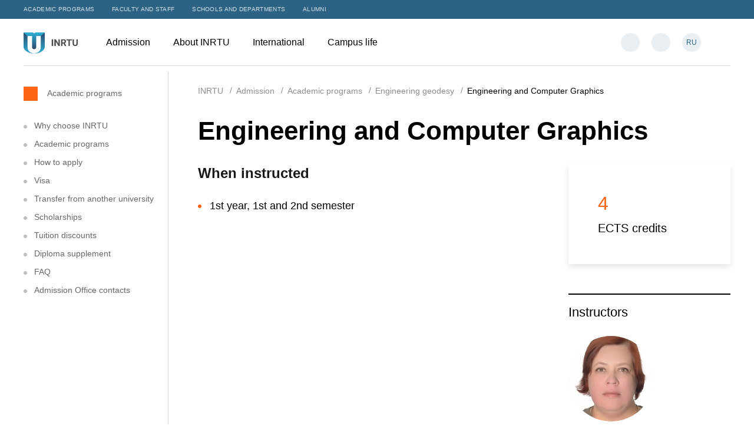

--- FILE ---
content_type: text/html; charset=UTF-8
request_url: https://eng.istu.edu/admission/academic-programs/engineering_geodesy/engineering_and_computer_graphics/
body_size: 9009
content:
<!DOCTYPE html>
<html lang="en">
<head>
    <meta http-equiv="Content-Type" content="text/html; charset=UTF-8" />
<meta name="robots" content="index, follow" />
<meta name="keywords" content="Keywords" />
<meta name="description" content="Description" />
<link href="/bitrix/cache/css/s1/irnity/template_0bb90695bd944cc6c986c9eb25b78ccf/template_0bb90695bd944cc6c986c9eb25b78ccf_v1.css?1763738247376050" type="text/css"  data-template-style="true" rel="stylesheet" />
<meta name="format-detection" content="telephone=no" />
<meta http-equiv="X-UA-Compatible" content="IE=edge" />
<meta name="viewport" content="width=device-width, initial-scale=1, maximum-scale=1" />
<meta name="cmsmagazine" content="acfa00a2d62685f763f1ca5522b616ac" />



    <title>Engineering and Computer Graphics</title>
    	<!-- Google Tag Manager -->

<!-- End Google Tag Manager -->	
</head>
<body >
	
<!-- Google Tag Manager (noscript) -->
<noscript><iframe src="https://www.googletagmanager.com/ns.html?id=GTM-KXNHC6M"
height="0" width="0" style="display:none;visibility:hidden"></iframe></noscript>
<!-- End Google Tag Manager (noscript) -->


<div class="wrapper">
    <div id="panel" style="position: absolute; top:0; width: 100%">
            </div>
	
		
	<div class="header-new">
		<div class="header-new-top">
            <div class="wrap">
                <ul>
							<li><a href="/admission/academic-programs/">Academic programs</a></li>
			<li><a href="/about/faculty-and-staff/">Faculty and Staff</a></li>
			<li><a href="/about/schools-and-departments/">Schools and departments</a></li>
			<li><a href="/testimonials/alumni/">Alumni</a></li>
	                </ul>
            </div>
        </div>
		
		<div class="header-new-container">
			<div class="wrap">
                <div class="header-new-container-inner">
					<div class="header-new-logo">
						<a href="/">
														<img src="/upload/iblock/63a/798yswi1wbpotndmtxa76dwe4ebz2m4e.svg" alt="">
						</a>
					</div>
					
					<div class="header-new-nav">
						<ul>
									<li>
			<a href="/admission/">
				Admission				
											<svg><use xlink:href="/local/templates/irnity/images/ico/sprite.svg#header-new-nav"></use></svg>
									</a>
			
			
			
								<ul>
														<li>
									<a href="/admission/why-choose-irnitu/">Why choose INRTU</a>
									
									
																	</li>
															<li>
									<a href="/admission/academic-programs/">Academic programs</a>
									
									
																	</li>
															<li>
									<a href="/admission/how-to-apply/">How to apply</a>
									
									
																	</li>
															<li>
									<a href="/admission/visa/">Visa</a>
									
									
																	</li>
															<li>
									<a href="/admission/transfer-from-another-university/">Transfer from another university</a>
									
									
																	</li>
															<li>
									<a href="/admission/scholarships/">Scholarships</a>
									
									
																	</li>
															<li>
									<a href="/admission/tuition-discounts/">Tuition discounts</a>
									
									
																	</li>
															<li>
									<a href="/admission/diploma-supplement/">Diploma supplement</a>
									
									
																	</li>
															<li>
									<a href="/admission/faq/">FAQ</a>
									
									
																	</li>
															<li>
									<a href="/admission/admission-office-contacts/">Admission Office contacts</a>
									
									
																	</li>
												</ul>
						</li>
			<li>
			<a href="/about/">
				About INRTU				
											<svg><use xlink:href="/local/templates/irnity/images/ico/sprite.svg#header-new-nav"></use></svg>
									</a>
			
			
			
								<ul>
														<li>
									<a href="/about/about/">About</a>
									
									
																	</li>
															<li>
									<a href="/about/university-management/">University Management</a>
									
									
																	</li>
															<li>
									<a href="/about/schools-and-departments/">Schools and departments</a>
									
									
																	</li>
															<li>
									<a href="/about/faculty-and-staff/">Faculty and Staff</a>
									
									
																	</li>
															<li>
									<a href="/about/university-virtual-tour/">University virtual tour</a>
									
									
																	</li>
												</ul>
						</li>
			<li>
			<a href="/international/">
				International				
											<svg><use xlink:href="/local/templates/irnity/images/ico/sprite.svg#header-new-nav"></use></svg>
									</a>
			
			
			
								<ul>
														<li>
									<a href="/international/international-profile/">International Profile</a>
									
									
																	</li>
															<li>
									<a href="/international/incoming-students/">Incoming Students</a>
									
									
																	</li>
															<li>
									<a href="/international/outgoing/">Outgoing Students</a>
									
									
																	</li>
															<li>
									<a href="/international/international-projects/"> International Projects</a>
									
									
																	</li>
												</ul>
						</li>
			<li>
			<a href="/campus-life/">
				Campus life				
											<svg><use xlink:href="/local/templates/irnity/images/ico/sprite.svg#header-new-nav"></use></svg>
									</a>
			
			
			
								<ul>
														<li>
									<a href="/campus-life/about-the-city-and-region/">About the City and Region</a>
									
									
																	</li>
															<li>
									<a href="/campus-life/campus-and-accommodation/">Campus and Accommodation</a>
									
									
																	</li>
															<li>
									<a href="/campus-life/campus-clubs-and-activities/">Campus Clubs and Activities</a>
									
									
																	</li>
															<li>
									<a href="/campus-life/studies-and-research/">Studies and Research</a>
									
									
																	</li>
															<li>
									<a href="/campus-life/internship-and-work/">Internship and Work</a>
									
									
																	</li>
															<li>
									<a href="https://eng.istu.edu/campus-life/study-and-work-at-lake-baikal/">Study and Work at Lake Baikal</a>
									
									
																	</li>
															<li>
									<a href="/international/outgoing/">International Exchange</a>
									
									
																	</li>
															<li>
									<a href="/campus-life/registration-and-visa">Registration and Visa</a>
									
									
																	</li>
															<li>
									<a href="/campus-life/contacts/">Contacts</a>
									
									
																	</li>
												</ul>
						</li>
							</ul>
					</div>
					
					<a href="#" class="header-new-nav-add"><svg><use xlink:href="/local/templates/irnity/images/ico/sprite.svg#header-new-nav-add-open"></use></svg>
					<svg><use xlink:href="/local/templates/irnity/images/ico/sprite.svg#header-new-nav-add-close"></use></svg></a>
                    <a href="https://www.istu.edu/" class="header-new-nav-lang">RU</a>
                    <a href="#" class="header-new-nav-search"><svg><use xlink:href="/local/templates/irnity/images/ico/sprite.svg#header-new-search"></use></svg></a>
                    <div class="header-new-nav-user">
                        <a href="#" class="header-new-nav-user-link"><svg><use xlink:href="/local/templates/irnity/images/ico/sprite.svg#header-new-user"></use></svg></a>
                        <div class="header-new-nav-user-content">
                            <div class="header-new-nav-user-title">Account<a href="#"><svg><use xlink:href="/local/templates/irnity/images/ico/sprite.svg#header-new-nav-add-close"></use></svg></a></div>
                            <div class="header-new-nav-user-list">
                                <a href="http://foreign.cis.istu.edu/" target="_blank">My Application to INRTU<svg><use xlink:href="/local/templates/irnity/images/ico/sprite.svg#open-in-new"></use></svg></a>
                                <a href="https://int.istu.edu/" target="_blank">My INRTU Account<svg><use xlink:href="/local/templates/irnity/images/ico/sprite.svg#open-in-new"></use></svg></a>
                                <a href="https://el.istu.edu/" target="_blank">My electronic learning<svg><use xlink:href="/local/templates/irnity/images/ico/sprite.svg#open-in-new"></use></svg></a>
                            </div>
                        </div>
                    </div>
				</div>
			</div>
		</div>
		
		<div class="header-new-search">
            <div class="wrap">
                <form action="/search/" method="get">
                    <div class="header-new-search-input"><input type="text" name="q" value="" placeholder="Search INRTU"><svg><use xlink:href="/local/templates/irnity/images/ico/sprite.svg#header-new-search-form"></use></svg></div>
                    <div class="header-new-search-submit"><input type="submit" value="Search" class="btn"></div>
                </form>
            </div>
        </div>
		
		<div class="header-new-add">
			<div class="wrap">
				<div class="header-new-add-menu">
					<ul>
								<li>
			<a href="/admission/">
				Admission				
											<svg><use xlink:href="/local/templates/irnity/images/ico/sprite.svg#header-new-add-menu-parent"></use></svg>
									</a>
			
			
			
								<ul>
														<li>
									<a href="/admission/why-choose-irnitu/">Why choose INRTU</a>
									
									
																	</li>
															<li>
									<a href="/admission/academic-programs/">Academic programs</a>
									
									
																	</li>
															<li>
									<a href="/admission/how-to-apply/">How to apply</a>
									
									
																	</li>
															<li>
									<a href="/admission/visa/">Visa</a>
									
									
																	</li>
															<li>
									<a href="/admission/transfer-from-another-university/">Transfer from another university</a>
									
									
																	</li>
															<li>
									<a href="/admission/scholarships/">Scholarships</a>
									
									
																	</li>
															<li>
									<a href="/admission/tuition-discounts/">Tuition discounts</a>
									
									
																	</li>
															<li>
									<a href="/admission/diploma-supplement/">Diploma supplement</a>
									
									
																	</li>
															<li>
									<a href="/admission/faq/">FAQ</a>
									
									
																	</li>
															<li>
									<a href="/admission/admission-office-contacts/">Admission Office contacts</a>
									
									
																	</li>
												</ul>
						</li>
			<li>
			<a href="/about/">
				About INRTU				
											<svg><use xlink:href="/local/templates/irnity/images/ico/sprite.svg#header-new-add-menu-parent"></use></svg>
									</a>
			
			
			
								<ul>
														<li>
									<a href="/about/about/">About</a>
									
									
																				<ul>
																										<li><a href="/about/about/description/">Description</a></li>
																											<li><a href="/about/about/facts-and-figures/">Facts and figures</a></li>
																											<li><a href="/about/about/achieving-sustainable-development-goals/">Achieving sustainable development goals</a></li>
																											<li><a href="/about/about/agenda-2030/">Agenda 2030</a></li>
																								</ul>
																		</li>
															<li>
									<a href="/about/university-management/">University Management</a>
									
									
																				<ul>
																										<li><a href="/about/university-management/rector/">Rector</a></li>
																											<li><a href="/about/university-management/senior-management/">Senior management</a></li>
																											<li><a href="/about/university-management/administrative-units/">Administrative units</a></li>
																								</ul>
																		</li>
															<li>
									<a href="/about/schools-and-departments/">Schools and departments</a>
									
									
																	</li>
															<li>
									<a href="/about/faculty-and-staff/">Faculty and Staff</a>
									
									
																	</li>
															<li>
									<a href="/about/university-virtual-tour/">University virtual tour</a>
									
									
																				<ul>
																										<li><a href="/about/university-virtual-tour/video/">Video</a></li>
																											<li><a href="/about/university-virtual-tour/photo-gallery/">Photo gallery</a></li>
																								</ul>
																		</li>
												</ul>
						</li>
			<li>
			<a href="/international/">
				International				
											<svg><use xlink:href="/local/templates/irnity/images/ico/sprite.svg#header-new-add-menu-parent"></use></svg>
									</a>
			
			
			
								<ul>
														<li>
									<a href="/international/international-profile/">International Profile</a>
									
									
																				<ul>
																										<li><a href="/international/international-profile/overview/">Overview</a></li>
																											<li><a href="/international/international-profile/international-cooperation/">International Cooperation</a></li>
																											<li><a href="/international/international-profile/news-events/filter/sections-international/">News & Events</a></li>
																											<li><a href="/international/international-profile/contacts/">Contacts</a></li>
																								</ul>
																		</li>
															<li>
									<a href="/international/incoming-students/">Incoming Students</a>
									
									
																				<ul>
																										<li><a href="/international/incoming-students/exchange-programs/">Exchange programs</a></li>
																											<li><a href="/international/incoming-students/requirements-and-deadlines/">Requirements and deadlines</a></li>
																											<li><a href="/international/incoming-students/application/">Application</a></li>
																											<li><a href="/international/incoming-students/courses-for-exchange/">Courses for exchange</a></li>
																											<li><a href="/international/incoming-students/practical-information/">Practical information</a></li>
																											<li><a href="/international/incoming-students/russian-as-a-foreign-language/">Russian as a Foreign Language</a></li>
																								</ul>
																		</li>
															<li>
									<a href="/international/outgoing/">Outgoing Students</a>
									
									
																				<ul>
																										<li><a href="/international/outgoing/internship-and-study-abroad/">Internship and Study Abroad</a></li>
																											<li><a href="/international/outgoing/requirements-to-exchange-students/">Requirements to Exchange Students</a></li>
																											<li><a href="/international/outgoing/application-process/">Application process</a></li>
																											<li><a href="/international/outgoing/programs-by-majors/">Programs by Majors</a></li>
																											<li><a href="/international/outgoing/faq/">FAQ</a></li>
																											<li><a href="/international/outgoing/stories-from-abroad/">Stories from Abroad</a></li>
																								</ul>
																		</li>
															<li>
									<a href="/international/international-projects/"> International Projects</a>
									
									
																	</li>
												</ul>
						</li>
			<li>
			<a href="/campus-life/">
				Campus life				
											<svg><use xlink:href="/local/templates/irnity/images/ico/sprite.svg#header-new-add-menu-parent"></use></svg>
									</a>
			
			
			
								<ul>
														<li>
									<a href="/campus-life/about-the-city-and-region/">About the City and Region</a>
									
									
																	</li>
															<li>
									<a href="/campus-life/campus-and-accommodation/">Campus and Accommodation</a>
									
									
																	</li>
															<li>
									<a href="/campus-life/campus-clubs-and-activities/">Campus Clubs and Activities</a>
									
									
																	</li>
															<li>
									<a href="/campus-life/studies-and-research/">Studies and Research</a>
									
									
																				<ul>
																										<li><a href="/campus-life/studies-and-research/library/">Library</a></li>
																								</ul>
																		</li>
															<li>
									<a href="/campus-life/internship-and-work/">Internship and Work</a>
									
									
																	</li>
															<li>
									<a href="https://eng.istu.edu/campus-life/study-and-work-at-lake-baikal/">Study and Work at Lake Baikal</a>
									
									
																	</li>
															<li>
									<a href="/international/outgoing/">International Exchange</a>
									
									
																	</li>
															<li>
									<a href="/campus-life/registration-and-visa">Registration and Visa</a>
									
									
																	</li>
															<li>
									<a href="/campus-life/contacts/">Contacts</a>
									
									
																	</li>
												</ul>
						</li>
			<li>
			<a href="/news/">
				News				
											<svg><use xlink:href="/local/templates/irnity/images/ico/sprite.svg#header-new-add-menu-parent"></use></svg>
									</a>
			
			
			
								<ul>
														<li>
									<a href="/news/news/">News</a>
									
									
																	</li>
															<li>
									<a href="/news/student-blog/">Student blog</a>
									
									
																	</li>
															<li>
									<a href="/news/video/">Video</a>
									
									
																	</li>
												</ul>
						</li>
			<li>
			<a href="/testimonials/">
				Testimonials				
											<svg><use xlink:href="/local/templates/irnity/images/ico/sprite.svg#header-new-add-menu-parent"></use></svg>
									</a>
			
			
			
								<ul>
														<li>
									<a href="/testimonials/">Testimonials</a>
									
									
																	</li>
															<li>
									<a href="/testimonials/alumni/">Alumni</a>
									
									
																	</li>
															<li>
									<a href="/testimonials/submit/">Submit</a>
									
									
																	</li>
												</ul>
						</li>
						</ul>
				</div>
				
				<div class="header-new-add-links">
                    <ul>
                        		<li><a href="/admission/academic-programs/">Academic programs</a></li>
			<li><a href="/about/faculty-and-staff/">Faculty and Staff</a></li>
			<li><a href="/about/schools-and-departments/">Schools and departments</a></li>
			<li><a href="/testimonials/alumni/">Alumni</a></li>
	                    </ul>
                </div>
				
                <div class="header-new-add-contacts">
                    <div class="header-new-add-contacts-inner">
                        <div class="header-new-add-contacts-item">
                            <div class="header-new-add-contacts-title">CONTACTS</div>
                        </div>

						<div class="header-new-add-contacts-item">
                            <div class="header-new-add-contacts-subtitle">Admission Office</div>
                            <div class="header-new-add-contacts-text">
								<p><a href="mailto:admission@istu.edu">admission@istu.edu</a></p>
<p><a href="tel:+73952405215" class="header-new-add-contacts-text-phone">+7 (395) 240-52-15</a></p>
<p>664074, Irkutsk, Lermontov Street, 83, I-203</p>                            </div>
                        </div>

                        <div class="header-new-add-contacts-item">
                            <div class="header-new-add-contacts-subtitle">International Students Support</div>
                            <div class="header-new-add-contacts-text">
								<p><a href="mailto:intservice@ex.istu.edu">intservice@ex.istu.edu</a></p>
<p><a href="mailto:kontrassia@ex.istu.edu">kontrassia@ex.istu.edu</a></p>
<p><a href="tel:+73952405976" class="header-new-add-contacts-text-phone">+7 3952 405-976</a></p>
<p>664074, Irkutsk, Lermontov Street, 83, I-203</p>                            </div>
                        </div>

                        <div class="header-new-add-contacts-item">
                            <div class="header-new-add-contacts-social">
																		<a href="https://wa.me/79025430992" rel="nofollow" target="_blank"><svg><use xlink:href="/local/templates/irnity/images/ico/sprite.svg#header-new-add-contacts-social-1"></use></svg></a>
																			<a href="https://www.facebook.com/INRTU.STUDY.IN.RUSSIA" rel="nofollow" target="_blank"><svg><use xlink:href="/local/templates/irnity/images/ico/sprite.svg#header-new-add-contacts-social-2"></use></svg></a>
																			<a href="https://www.youtube.com/channel/UCLX7pk5EIcHgiBquY81heNQ/featured?view_as=subscriber " rel="nofollow" target="_blank"><svg><use xlink:href="/local/templates/irnity/images/ico/sprite.svg#header-new-add-contacts-social-3"></use></svg></a>
																			<a href="https://www.instagram.com/admission_inrtu/" rel="nofollow" target="_blank"><svg><use xlink:href="/local/templates/irnity/images/ico/sprite.svg#header-new-add-contacts-social-4"></use></svg></a>
									                            </div>
                        </div>
                    </div>
                </div>
			</div>
		</div>
	</div>
	
	
    <main class="container">
                        <div class="content  "     data-sticky-container
>
            <div class="wrap">
                <div class="content__aside">

	
    <div class="sticky" data-margin-top="20">
                    <a href="/admission/academic-programs/" class="history-link">
                Academic programs            </a>
                            <div class="content__nav m-hidden">
                                    <div class="content__nav-item">
                        <a href="/admission/why-choose-irnitu/" class="content__nav-link">Why choose INRTU</a>
                    </div>
                                    <div class="content__nav-item">
                        <a href="/admission/academic-programs/" class="content__nav-link">Academic programs</a>
                    </div>
                                    <div class="content__nav-item">
                        <a href="/admission/how-to-apply/" class="content__nav-link">How to apply</a>
                    </div>
                                    <div class="content__nav-item">
                        <a href="/admission/visa/" class="content__nav-link">Visa</a>
                    </div>
                                    <div class="content__nav-item">
                        <a href="/admission/transfer-from-another-university/" class="content__nav-link">Transfer from another university</a>
                    </div>
                                    <div class="content__nav-item">
                        <a href="/admission/scholarships/" class="content__nav-link">Scholarships</a>
                    </div>
                                    <div class="content__nav-item">
                        <a href="/admission/tuition-discounts/" class="content__nav-link">Tuition discounts</a>
                    </div>
                                    <div class="content__nav-item">
                        <a href="/admission/diploma-supplement/" class="content__nav-link">Diploma supplement</a>
                    </div>
                                    <div class="content__nav-item">
                        <a href="/admission/faq/" class="content__nav-link">FAQ</a>
                    </div>
                                    <div class="content__nav-item">
                        <a href="/admission/admission-office-contacts/" class="content__nav-link">Admission Office contacts</a>
                    </div>
                            </div>
        
    </div>
</div>



<div class="content__container">
                                                <div class="bread-crumbs" itemprop="http://schema.org/breadcrumb" itemscope itemtype="http://schema.org/BreadcrumbList">
			<div id="bx_breadcrumb_0" itemprop="itemListElement" itemscope itemtype="http://schema.org/ListItem">
				<a class="bread-crumbs__link" href="/" title="INRTU" itemprop="item">
					<span itemprop="name">INRTU</span>
				</a>
				<meta itemprop="position" content="1" />
			</div>
			<div id="bx_breadcrumb_1" itemprop="itemListElement" itemscope itemtype="http://schema.org/ListItem">
				<a class="bread-crumbs__link" href="/admission/" title="Admission" itemprop="item">
					<span itemprop="name">Admission</span>
				</a>
				<meta itemprop="position" content="2" />
			</div>
			<div id="bx_breadcrumb_2" itemprop="itemListElement" itemscope itemtype="http://schema.org/ListItem">
				<a class="bread-crumbs__link" href="/admission/academic-programs/" title="Academic programs" itemprop="item">
					<span itemprop="name">Academic programs</span>
				</a>
				<meta itemprop="position" content="3" />
			</div>
			<div id="bx_breadcrumb_3" itemprop="itemListElement" itemscope itemtype="http://schema.org/ListItem">
				<a class="bread-crumbs__link" href="../" title="Engineering geodesy" itemprop="item">
					<span itemprop="name">Engineering geodesy</span>
				</a>
				<meta itemprop="position" content="4" />
			</div>
			<div class="bread-crumbs__link">
				Engineering and Computer Graphics
			</div></div>        



<h1 class="h2">Engineering and Computer Graphics</h1>

<div class="discipline">
	<div class="discipline__content">
						<div class="discipline__item">
					<h3 class="h3">When instructed</h3>
					<ul>
														<li>1st year, 1st and 2nd semester</li>
												</ul>
				</div>
					  
		
	</div>
	<div class="discipline__aside">
		<div class="discipline__tile-wrap">
								<a class="discipline__tile">
						<div class="discipline__tile-inner">
							<div class="discipline__tile-title">4</div>
							<div class="discipline__tile-text">ECTS credits</div>
						</div>
					</a>
							
		</div>
						<div class="discipline__instructor">
					<div class="discipline__instructor-title">Instructors</div>
												<div class="discipline__instructor-person">
								<div class="discipline__instructor-foto">
																				<img src="/upload/resize_cache/iblock/af2/145_145_2/af274abb4a6ae4ee2a594b7f9b40b12c.jpg" alt="">
											
								</div>
								<a href="/about/faculty-and-staff/anna_gorban/" class="discipline__instructor-name">Gorban, Anna</a>
																		<div class="discipline__instructor-item">
											<div class="discipline__instructor-text">
												<img src="/local/templates/irnity/images/ico/phone-orange.svg" alt="">
												Phone
											</div>
																								<a href="tel:+73952405152" class="discipline__instructor-link">+7 395-240-5152</a>
													
										</div>
																			<div class="discipline__instructor-item">
											<div class="discipline__instructor-text">
												<img src="/local/templates/irnity/images/ico/mail-orange.svg" alt="">
												Mail
											</div>
																								<a href="mailto:ann-gorban@yandex.ru" class="discipline__instructor-link">ann-gorban@yandex.ru</a>
													
										</div>
																</div>
										</div>
				</div>
</div>




</div></div>
</div>
</main>
<footer class="footer">
    <div class="wrap">
        <div class="footer__top">
            <div class="footer__item">
                                                <a href="/" class="footer__logo">
                    <img src="/upload/iblock/c7f/c7f8c1092bf77fa2600f90411e66a8fc.svg" alt="">
                </a>
                                <div class="footer__text">Irkutsk National Research<br>Technical University</div>
				<div class="footer-2030-logo"><img src="/local/templates/irnity/images/ico/footer-2030-logo.svg" alt=""></div>
            </div>
            <div class="footer__item">
                    <div class="m-hidden">

        

            <a href="/admission/" class="footer__link">Admission</a>
        

            <a href="/about/" class="footer__link">About INRTU</a>
        

            <a href="/international/" class="footer__link">International</a>
        

            <a href="/campus-life/" class="footer__link">Campus life</a>
            </div>

                <div class="mobile__nav m-only">
        
                        <div class="mobile__nav-item">
            <div class="mobile__nav-header">
                <a href="/admission/" class="mobile__nav-title">Admission</a>
                                    <button type="button" class="mobile__nav-btn">
                        <img src="/local/templates/irnity/images/ico/plus.svg" alt="">
                    </button>
                            </div>
                    <div class="mobile__nav-list">
                        

        <div class="mobile__nav-link">
            <a href="/admission/why-choose-irnitu/">
                Why choose INRTU            </a>
        </div>
                

        <div class="mobile__nav-link">
            <a href="/admission/academic-programs/">
                Academic programs            </a>
        </div>
                

        <div class="mobile__nav-link">
            <a href="/admission/how-to-apply/">
                How to apply            </a>
        </div>
                

        <div class="mobile__nav-link">
            <a href="/admission/visa/">
                Visa            </a>
        </div>
                

        <div class="mobile__nav-link">
            <a href="/admission/transfer-from-another-university/">
                Transfer from another university            </a>
        </div>
                

        <div class="mobile__nav-link">
            <a href="/admission/scholarships/">
                Scholarships            </a>
        </div>
                

        <div class="mobile__nav-link">
            <a href="/admission/tuition-discounts/">
                Tuition discounts            </a>
        </div>
                

        <div class="mobile__nav-link">
            <a href="/admission/diploma-supplement/">
                Diploma supplement            </a>
        </div>
                

        <div class="mobile__nav-link">
            <a href="/admission/faq/">
                FAQ            </a>
        </div>
                

        <div class="mobile__nav-link">
            <a href="/admission/admission-office-contacts/">
                Admission Office contacts            </a>
        </div>
                
                    </div>
                            </div>
                <div class="mobile__nav-item">
            <div class="mobile__nav-header">
                <a href="/about/" class="mobile__nav-title">About INRTU</a>
                                    <button type="button" class="mobile__nav-btn">
                        <img src="/local/templates/irnity/images/ico/plus.svg" alt="">
                    </button>
                            </div>
                    <div class="mobile__nav-list">
                        

        <div class="mobile__nav-link">
            <a href="/about/about/">
                About            </a>
        </div>
                

        <div class="mobile__nav-link">
            <a href="/about/university-management/">
                University Management            </a>
        </div>
                

        <div class="mobile__nav-link">
            <a href="/about/schools-and-departments/">
                Schools and departments            </a>
        </div>
                

        <div class="mobile__nav-link">
            <a href="/about/faculty-and-staff/">
                Faculty and Staff            </a>
        </div>
                

        <div class="mobile__nav-link">
            <a href="/about/university-virtual-tour/">
                University virtual tour            </a>
        </div>
                
                    </div>
                            </div>
                <div class="mobile__nav-item">
            <div class="mobile__nav-header">
                <a href="/international/" class="mobile__nav-title">International</a>
                                    <button type="button" class="mobile__nav-btn">
                        <img src="/local/templates/irnity/images/ico/plus.svg" alt="">
                    </button>
                            </div>
                    <div class="mobile__nav-list">
                        

        <div class="mobile__nav-link">
            <a href="/international/international-profile/">
                International Profile            </a>
        </div>
                

        <div class="mobile__nav-link">
            <a href="/international/incoming-students/">
                Incoming Students            </a>
        </div>
                

        <div class="mobile__nav-link">
            <a href="/international/outgoing/">
                Outgoing Students            </a>
        </div>
                

        <div class="mobile__nav-link">
            <a href="/international/international-projects/">
                 International Projects            </a>
        </div>
                
                    </div>
                            </div>
                <div class="mobile__nav-item">
            <div class="mobile__nav-header">
                <a href="/campus-life/" class="mobile__nav-title">Campus life</a>
                                    <button type="button" class="mobile__nav-btn">
                        <img src="/local/templates/irnity/images/ico/plus.svg" alt="">
                    </button>
                            </div>
                    <div class="mobile__nav-list">
                        

        <div class="mobile__nav-link">
            <a href="/campus-life/about-the-city-and-region/">
                About the City and Region            </a>
        </div>
                

        <div class="mobile__nav-link">
            <a href="/campus-life/campus-and-accommodation/">
                Campus and Accommodation            </a>
        </div>
                

        <div class="mobile__nav-link">
            <a href="/campus-life/campus-clubs-and-activities/">
                Campus Clubs and Activities            </a>
        </div>
                

        <div class="mobile__nav-link">
            <a href="/campus-life/studies-and-research/">
                Studies and Research            </a>
        </div>
                

        <div class="mobile__nav-link">
            <a href="/campus-life/internship-and-work/">
                Internship and Work            </a>
        </div>
                

        <div class="mobile__nav-link">
            <a href="https://eng.istu.edu/campus-life/study-and-work-at-lake-baikal/">
                Study and Work at Lake Baikal            </a>
        </div>
                

        <div class="mobile__nav-link">
            <a href="/international/outgoing/">
                International Exchange            </a>
        </div>
                

        <div class="mobile__nav-link">
            <a href="/campus-life/registration-and-visa">
                Registration and Visa            </a>
        </div>
                

        <div class="mobile__nav-link">
            <a href="/campus-life/contacts/">
                Contacts            </a>
        </div>
                

        <div class="mobile__nav-link">
            <a href="/news/news/">
                News            </a>
        </div>
                

        <div class="mobile__nav-link">
            <a href="/news/student-blog/">
                Student blog            </a>
        </div>
                

        <div class="mobile__nav-link">
            <a href="/news/video/">
                Video            </a>
        </div>
                

        <div class="mobile__nav-link">
            <a href="/testimonials/">
                Testimonials            </a>
        </div>
                

        <div class="mobile__nav-link">
            <a href="/testimonials/alumni/">
                Alumni            </a>
        </div>
                </div></div></div>
            </div>
                            <div class="footer__item">
                                        <div class="footer__inner">
                                                <a
                                href="/admission/admission-office-contacts/"
                                class="footer__inner-link"
                        >
                            Admission Office                        </a>
                                                                            <div class="footer__text">+7 (395) 240-52-15<br/>
<a href="mailto:admission@istu.edu">admission@istu.edu</a><br/>
664074, Irkutsk, Lermontov Street, 83, I-203</div>
                                            </div>
                                        <div class="footer__inner">
                                                <a
                                href="/international/international-profile/contacts/"
                                class="footer__inner-link"
                        >
                            International Students Support                        </a>
                                                                            <div class="footer__text"><a href="mailto:intservice@ex.istu.edu">intservice@ex.istu.edu</a><br/>
<a href="mailto:kontrassia@ex.istu.edu">kontrassia@ex.istu.edu</a><br/>
+7 3952 405-976
<br/>
664074, Irkutsk, Lermontov Street, 83, I-208
</div>
                                            </div>
                                </div>
                        <div class="footer__item">
                <div class="footer__social">

                                            <a target="_blank" href="https://wa.me/79025430992" class="footer__social-link">
                            <img src="/local/templates/irnity/images/messagner/watsapp.png" alt="">
                        </a>
                                                                <a target="_blank" href="https://viber.click/79025430992" class="footer__social-link">
                            <img src="/local/templates/irnity/images/messagner/viber.png" alt="">
                        </a>
                                                                <a target="_blank" href="https://t.me/admission_inrtu" class="footer__social-link">
                            <img src="/local/templates/irnity/images/messagner/telegramm.png" alt="">
                        </a>
                                                                <a target="_blank" href="https://www.facebook.com/INRTU.STUDY.IN.RUSSIA" class="footer__social-link">
                            <img src="/local/templates/irnity/images/messagner/facebook.png" alt="">
                        </a>
                                                                <a target="_blank" href="https://www.youtube.com/channel/UCLX7pk5EIcHgiBquY81heNQ/featured?view_as=subscriber " class="footer__social-link">
                            <img src="/local/templates/irnity/images/messagner/yt.png" alt="">
                        </a>
                                                                <a target="_blank" href="https://www.instagram.com/admission_inrtu/" class="footer__social-link">
                            <img src="/local/templates/irnity/images/messagner/instagramm.png" alt="">
                        </a>
                                                                            </div>
            </div>
        </div>
		<div class="footer__bottom">© INRTU 1993–2026 <div style="float: right" class="copyright">Создание сайта — <a target="_blank" href="//bilingo.ru" rel="nofollow">Bilingo.ru</a></div></div>
    </div>
</footer>
<a href="#" class="up-link"><svg><use xlink:href="/local/templates/irnity/images/ico/sprite.svg#up-link"></use></svg></a>
</div>
<script  src="/bitrix/cache/js/s1/irnity/template_73bb03ee14fd235dba0f3c99269f28b5/template_73bb03ee14fd235dba0f3c99269f28b5_v1.js?1763738247586309"></script>

<script>(function(w,d,s,l,i){w[l]=w[l]||[];w[l].push({'gtm.start':
new Date().getTime(),event:'gtm.js'});var f=d.getElementsByTagName(s)[0],
j=d.createElement(s),dl=l!='dataLayer'?'&l='+l:'';j.async=true;j.src=
'https://www.googletagmanager.com/gtm.js?id='+i+dl;f.parentNode.insertBefore(j,f);
})(window,document,'script','dataLayer','GTM-KXNHC6M');</script><script async src="https://www.googletagmanager.com/gtag/js?id=UA-205876768-1"></script><script>
  window.dataLayer = window.dataLayer || [];
  function gtag(){dataLayer.push(arguments);}
  gtag('js', new Date());

  gtag('config', 'UA-205876768-1');
</script><script>console.log({"ID":"5891","~ID":"5891","NAME":"Engineering and Computer Graphics","~NAME":"Engineering and Computer Graphics","IBLOCK_ID":"46","~IBLOCK_ID":"46","IBLOCK_SECTION_ID":null,"~IBLOCK_SECTION_ID":null,"DETAIL_TEXT":"","~DETAIL_TEXT":null,"DETAIL_TEXT_TYPE":"text","~DETAIL_TEXT_TYPE":"text","PREVIEW_TEXT":"","~PREVIEW_TEXT":null,"PREVIEW_TEXT_TYPE":"text","~PREVIEW_TEXT_TYPE":"text","DETAIL_PICTURE":false,"~DETAIL_PICTURE":null,"TIMESTAMP_X":"25.04.2023 01:22:49 am","~TIMESTAMP_X":"25.04.2023 01:22:49 am","ACTIVE_FROM_X":null,"~ACTIVE_FROM_X":null,"ACTIVE_FROM":null,"~ACTIVE_FROM":null,"LIST_PAGE_URL":"","~LIST_PAGE_URL":"","DETAIL_PAGE_URL":"","~DETAIL_PAGE_URL":"","LANG_DIR":"\/","~LANG_DIR":"\/","CODE":"engineering_and_computer_graphics","~CODE":"engineering_and_computer_graphics","EXTERNAL_ID":"5891","~EXTERNAL_ID":"5891","IBLOCK_TYPE_ID":"REFERENCES_EN","~IBLOCK_TYPE_ID":"REFERENCES_EN","IBLOCK_CODE":"","~IBLOCK_CODE":"","IBLOCK_EXTERNAL_ID":null,"~IBLOCK_EXTERNAL_ID":null,"LID":"s1","~LID":"s1","NAV_RESULT":false,"NAV_CACHED_DATA":null,"DISPLAY_ACTIVE_FROM":"","IPROPERTY_VALUES":[],"FIELDS":[],"PROPERTIES":{"IMPORT_ID":{"ID":"304","TIMESTAMP_X":"2021-01-27 03:26:25","IBLOCK_ID":"46","NAME":"Import ID","ACTIVE":"Y","SORT":"1","CODE":"IMPORT_ID","DEFAULT_VALUE":"","PROPERTY_TYPE":"S","ROW_COUNT":"1","COL_COUNT":"30","LIST_TYPE":"L","MULTIPLE":"N","XML_ID":null,"FILE_TYPE":"","MULTIPLE_CNT":"5","TMP_ID":null,"LINK_IBLOCK_ID":"0","WITH_DESCRIPTION":"N","SEARCHABLE":"N","FILTRABLE":"N","IS_REQUIRED":"N","VERSION":"1","USER_TYPE":null,"USER_TYPE_SETTINGS":null,"HINT":"","PROPERTY_VALUE_ID":"66518","VALUE":"968","DESCRIPTION":null,"VALUE_ENUM":null,"VALUE_XML_ID":null,"VALUE_SORT":null,"~VALUE":"968","~DESCRIPTION":null,"~NAME":"Import ID","~DEFAULT_VALUE":""},"TEACHERS":{"ID":"303","TIMESTAMP_X":"2022-03-21 01:48:44","IBLOCK_ID":"46","NAME":"\u041f\u0440\u0435\u043f\u043e\u0434\u0430\u0432\u0430\u0442\u0435\u043b\u0438","ACTIVE":"Y","SORT":"500","CODE":"TEACHERS","DEFAULT_VALUE":"","PROPERTY_TYPE":"E","ROW_COUNT":"1","COL_COUNT":"30","LIST_TYPE":"L","MULTIPLE":"Y","XML_ID":null,"FILE_TYPE":"","MULTIPLE_CNT":"5","TMP_ID":null,"LINK_IBLOCK_ID":"30","WITH_DESCRIPTION":"N","SEARCHABLE":"N","FILTRABLE":"Y","IS_REQUIRED":"N","VERSION":"1","USER_TYPE":null,"USER_TYPE_SETTINGS":null,"HINT":"","PROPERTY_VALUE_ID":["2650537"],"VALUE":["4372"],"DESCRIPTION":[null],"VALUE_ENUM":null,"VALUE_XML_ID":null,"VALUE_SORT":null,"~VALUE":["4372"],"~DESCRIPTION":[null],"~NAME":"\u041f\u0440\u0435\u043f\u043e\u0434\u0430\u0432\u0430\u0442\u0435\u043b\u0438","~DEFAULT_VALUE":""},"ANNOTATION":{"ID":"328","TIMESTAMP_X":"2021-02-05 05:04:54","IBLOCK_ID":"46","NAME":"\u0410\u043d\u043d\u043e\u0442\u0430\u0446\u0438\u044f","ACTIVE":"Y","SORT":"500","CODE":"ANNOTATION","DEFAULT_VALUE":{"TYPE":"TEXT","TEXT":""},"PROPERTY_TYPE":"S","ROW_COUNT":"1","COL_COUNT":"30","LIST_TYPE":"L","MULTIPLE":"N","XML_ID":null,"FILE_TYPE":"","MULTIPLE_CNT":"5","TMP_ID":null,"LINK_IBLOCK_ID":"0","WITH_DESCRIPTION":"N","SEARCHABLE":"N","FILTRABLE":"N","IS_REQUIRED":"N","VERSION":"1","USER_TYPE":"HTML","USER_TYPE_SETTINGS":{"height":200},"HINT":"","PROPERTY_VALUE_ID":null,"VALUE":"","DESCRIPTION":"","VALUE_ENUM":null,"VALUE_XML_ID":null,"VALUE_SORT":null,"~VALUE":"","~DESCRIPTION":"","~NAME":"\u0410\u043d\u043d\u043e\u0442\u0430\u0446\u0438\u044f","~DEFAULT_VALUE":{"TYPE":"TEXT","TEXT":""}},"PURPOSE":{"ID":"329","TIMESTAMP_X":"2021-02-05 05:04:54","IBLOCK_ID":"46","NAME":"\u0426\u0435\u043b\u044c \u043e\u0441\u0432\u043e\u0435\u043d\u0438\u044f","ACTIVE":"Y","SORT":"500","CODE":"PURPOSE","DEFAULT_VALUE":{"TYPE":"TEXT","TEXT":""},"PROPERTY_TYPE":"S","ROW_COUNT":"1","COL_COUNT":"30","LIST_TYPE":"L","MULTIPLE":"N","XML_ID":null,"FILE_TYPE":"","MULTIPLE_CNT":"5","TMP_ID":null,"LINK_IBLOCK_ID":"0","WITH_DESCRIPTION":"N","SEARCHABLE":"N","FILTRABLE":"N","IS_REQUIRED":"N","VERSION":"1","USER_TYPE":"HTML","USER_TYPE_SETTINGS":{"height":200},"HINT":"","PROPERTY_VALUE_ID":null,"VALUE":"","DESCRIPTION":"","VALUE_ENUM":null,"VALUE_XML_ID":null,"VALUE_SORT":null,"~VALUE":"","~DESCRIPTION":"","~NAME":"\u0426\u0435\u043b\u044c \u043e\u0441\u0432\u043e\u0435\u043d\u0438\u044f","~DEFAULT_VALUE":{"TYPE":"TEXT","TEXT":""}},"RESULTS":{"ID":"330","TIMESTAMP_X":"2021-02-05 05:04:54","IBLOCK_ID":"46","NAME":"\u0420\u0435\u0437\u0443\u043b\u044c\u0442\u0430\u0442\u044b \u043e\u0431\u0443\u0447\u0435\u043d\u0438\u044f","ACTIVE":"Y","SORT":"500","CODE":"RESULTS","DEFAULT_VALUE":{"TYPE":"TEXT","TEXT":""},"PROPERTY_TYPE":"S","ROW_COUNT":"1","COL_COUNT":"30","LIST_TYPE":"L","MULTIPLE":"N","XML_ID":null,"FILE_TYPE":"","MULTIPLE_CNT":"5","TMP_ID":null,"LINK_IBLOCK_ID":"0","WITH_DESCRIPTION":"N","SEARCHABLE":"N","FILTRABLE":"N","IS_REQUIRED":"N","VERSION":"1","USER_TYPE":"HTML","USER_TYPE_SETTINGS":{"height":200},"HINT":"","PROPERTY_VALUE_ID":null,"VALUE":"","DESCRIPTION":"","VALUE_ENUM":null,"VALUE_XML_ID":null,"VALUE_SORT":null,"~VALUE":"","~DESCRIPTION":"","~NAME":"\u0420\u0435\u0437\u0443\u043b\u044c\u0442\u0430\u0442\u044b \u043e\u0431\u0443\u0447\u0435\u043d\u0438\u044f","~DEFAULT_VALUE":{"TYPE":"TEXT","TEXT":""}},"CONTENT":{"ID":"331","TIMESTAMP_X":"2021-02-05 05:04:54","IBLOCK_ID":"46","NAME":"\u0421\u043e\u0434\u0435\u0440\u0436\u0430\u043d\u0438\u0435","ACTIVE":"Y","SORT":"500","CODE":"CONTENT","DEFAULT_VALUE":{"TYPE":"TEXT","TEXT":""},"PROPERTY_TYPE":"S","ROW_COUNT":"1","COL_COUNT":"30","LIST_TYPE":"L","MULTIPLE":"N","XML_ID":null,"FILE_TYPE":"","MULTIPLE_CNT":"5","TMP_ID":null,"LINK_IBLOCK_ID":"0","WITH_DESCRIPTION":"N","SEARCHABLE":"N","FILTRABLE":"N","IS_REQUIRED":"N","VERSION":"1","USER_TYPE":"HTML","USER_TYPE_SETTINGS":{"height":200},"HINT":"","PROPERTY_VALUE_ID":null,"VALUE":"","DESCRIPTION":"","VALUE_ENUM":null,"VALUE_XML_ID":null,"VALUE_SORT":null,"~VALUE":"","~DESCRIPTION":"","~NAME":"\u0421\u043e\u0434\u0435\u0440\u0436\u0430\u043d\u0438\u0435","~DEFAULT_VALUE":{"TYPE":"TEXT","TEXT":""}},"SOURCES":{"ID":"332","TIMESTAMP_X":"2021-02-05 05:04:54","IBLOCK_ID":"46","NAME":"\u0418\u0441\u0442\u043e\u0447\u043d\u0438\u043a\u0438","ACTIVE":"Y","SORT":"500","CODE":"SOURCES","DEFAULT_VALUE":{"TYPE":"TEXT","TEXT":""},"PROPERTY_TYPE":"S","ROW_COUNT":"1","COL_COUNT":"30","LIST_TYPE":"L","MULTIPLE":"N","XML_ID":null,"FILE_TYPE":"","MULTIPLE_CNT":"5","TMP_ID":null,"LINK_IBLOCK_ID":"0","WITH_DESCRIPTION":"N","SEARCHABLE":"N","FILTRABLE":"N","IS_REQUIRED":"N","VERSION":"1","USER_TYPE":"HTML","USER_TYPE_SETTINGS":{"height":200},"HINT":"","PROPERTY_VALUE_ID":null,"VALUE":"","DESCRIPTION":"","VALUE_ENUM":null,"VALUE_XML_ID":null,"VALUE_SORT":null,"~VALUE":"","~DESCRIPTION":"","~NAME":"\u0418\u0441\u0442\u043e\u0447\u043d\u0438\u043a\u0438","~DEFAULT_VALUE":{"TYPE":"TEXT","TEXT":""}},"LANG":{"ID":"333","TIMESTAMP_X":"2021-02-05 05:04:54","IBLOCK_ID":"46","NAME":"\u042f\u0437\u044b\u043a","ACTIVE":"Y","SORT":"500","CODE":"LANG","DEFAULT_VALUE":"","PROPERTY_TYPE":"S","ROW_COUNT":"1","COL_COUNT":"30","LIST_TYPE":"L","MULTIPLE":"N","XML_ID":null,"FILE_TYPE":"","MULTIPLE_CNT":"5","TMP_ID":null,"LINK_IBLOCK_ID":"0","WITH_DESCRIPTION":"N","SEARCHABLE":"N","FILTRABLE":"N","IS_REQUIRED":"N","VERSION":"1","USER_TYPE":null,"USER_TYPE_SETTINGS":null,"HINT":"","PROPERTY_VALUE_ID":null,"VALUE":"","DESCRIPTION":"","VALUE_ENUM":null,"VALUE_XML_ID":null,"VALUE_SORT":null,"~VALUE":"","~DESCRIPTION":"","~NAME":"\u042f\u0437\u044b\u043a","~DEFAULT_VALUE":""},"IS_ACTUAL":{"ID":"425","TIMESTAMP_X":"2021-05-14 02:51:03","IBLOCK_ID":"46","NAME":"\u041f\u043e\u043a\u0430\u0437\u044b\u0432\u0430\u0442\u044c \u043e\u043f\u0438\u0441\u0430\u043d\u0438\u0435","ACTIVE":"Y","SORT":"500","CODE":"IS_ACTUAL","DEFAULT_VALUE":"","PROPERTY_TYPE":"S","ROW_COUNT":"1","COL_COUNT":"30","LIST_TYPE":"L","MULTIPLE":"N","XML_ID":null,"FILE_TYPE":"","MULTIPLE_CNT":"5","TMP_ID":null,"LINK_IBLOCK_ID":"0","WITH_DESCRIPTION":"N","SEARCHABLE":"N","FILTRABLE":"N","IS_REQUIRED":"N","VERSION":"1","USER_TYPE":null,"USER_TYPE_SETTINGS":null,"HINT":"","PROPERTY_VALUE_ID":null,"VALUE":"","DESCRIPTION":"","VALUE_ENUM":null,"VALUE_XML_ID":null,"VALUE_SORT":null,"~VALUE":"","~DESCRIPTION":"","~NAME":"\u041f\u043e\u043a\u0430\u0437\u044b\u0432\u0430\u0442\u044c \u043e\u043f\u0438\u0441\u0430\u043d\u0438\u0435","~DEFAULT_VALUE":""}},"DISPLAY_PROPERTIES":[],"IBLOCK":{"ID":"46","~ID":"46","TIMESTAMP_X":"08.02.2021 03:17:01 am","~TIMESTAMP_X":"08.02.2021 03:17:01 am","IBLOCK_TYPE_ID":"REFERENCES_EN","~IBLOCK_TYPE_ID":"REFERENCES_EN","LID":"s1","~LID":"s1","CODE":"","~CODE":"","API_CODE":null,"~API_CODE":null,"NAME":"\u0414\u0438\u0441\u0446\u0438\u043f\u043b\u0438\u043d\u044b","~NAME":"\u0414\u0438\u0441\u0446\u0438\u043f\u043b\u0438\u043d\u044b","ACTIVE":"Y","~ACTIVE":"Y","SORT":"500","~SORT":"500","LIST_PAGE_URL":"","~LIST_PAGE_URL":"","DETAIL_PAGE_URL":"","~DETAIL_PAGE_URL":"","SECTION_PAGE_URL":"","~SECTION_PAGE_URL":"","CANONICAL_PAGE_URL":"","~CANONICAL_PAGE_URL":"","PICTURE":null,"~PICTURE":null,"DESCRIPTION":"","~DESCRIPTION":"","DESCRIPTION_TYPE":"text","~DESCRIPTION_TYPE":"text","RSS_TTL":"24","~RSS_TTL":"24","RSS_ACTIVE":"Y","~RSS_ACTIVE":"Y","RSS_FILE_ACTIVE":"N","~RSS_FILE_ACTIVE":"N","RSS_FILE_LIMIT":null,"~RSS_FILE_LIMIT":null,"RSS_FILE_DAYS":null,"~RSS_FILE_DAYS":null,"RSS_YANDEX_ACTIVE":"N","~RSS_YANDEX_ACTIVE":"N","XML_ID":null,"~XML_ID":null,"TMP_ID":null,"~TMP_ID":null,"INDEX_ELEMENT":"N","~INDEX_ELEMENT":"N","INDEX_SECTION":"N","~INDEX_SECTION":"N","WORKFLOW":"N","~WORKFLOW":"N","BIZPROC":"N","~BIZPROC":"N","SECTION_CHOOSER":"L","~SECTION_CHOOSER":"L","LIST_MODE":"","~LIST_MODE":"","RIGHTS_MODE":"S","~RIGHTS_MODE":"S","SECTION_PROPERTY":"N","~SECTION_PROPERTY":"N","PROPERTY_INDEX":"N","~PROPERTY_INDEX":"N","VERSION":"1","~VERSION":"1","LAST_CONV_ELEMENT":"0","~LAST_CONV_ELEMENT":"0","SOCNET_GROUP_ID":null,"~SOCNET_GROUP_ID":null,"EDIT_FILE_BEFORE":"","~EDIT_FILE_BEFORE":"","EDIT_FILE_AFTER":"","~EDIT_FILE_AFTER":"","SECTIONS_NAME":"\u0420\u0430\u0437\u0434\u0435\u043b\u044b","~SECTIONS_NAME":"\u0420\u0430\u0437\u0434\u0435\u043b\u044b","SECTION_NAME":"\u0420\u0430\u0437\u0434\u0435\u043b","~SECTION_NAME":"\u0420\u0430\u0437\u0434\u0435\u043b","ELEMENTS_NAME":"\u042d\u043b\u0435\u043c\u0435\u043d\u0442\u044b","~ELEMENTS_NAME":"\u042d\u043b\u0435\u043c\u0435\u043d\u0442\u044b","ELEMENT_NAME":"\u042d\u043b\u0435\u043c\u0435\u043d\u0442","~ELEMENT_NAME":"\u042d\u043b\u0435\u043c\u0435\u043d\u0442","REST_ON":"N","~REST_ON":"N","FULLTEXT_INDEX":"N","~FULLTEXT_INDEX":"N","EXTERNAL_ID":null,"~EXTERNAL_ID":null,"LANG_DIR":"\/","~LANG_DIR":"\/","SERVER_NAME":"eng.istu.edu","~SERVER_NAME":"eng.istu.edu"},"SECTION":{"PATH":[]},"SECTION_URL":"","META_TAGS":{"TITLE":"Engineering and Computer Graphics","ELEMENT_CHAIN":"Engineering and Computer Graphics","BROWSER_TITLE":"Engineering and Computer Graphics"},"TEACHERS":{"4372":{"NAME":"Anna","LAST_NAME":"Gorban","PHOTO":"\/upload\/resize_cache\/iblock\/af2\/145_145_2\/af274abb4a6ae4ee2a594b7f9b40b12c.jpg","PHONE":["+7 395-240-5152"],"EMAIL":["ann-gorban@yandex.ru"],"URL":"\/about\/faculty-and-staff\/anna_gorban\/"}},"PROGRAM":{"ID":"2075","NAME":"Engineering geodesy"},"SEMESTERS":[1,2],"CREDIT":"4"})</script>
</body>
</html>

--- FILE ---
content_type: image/svg+xml
request_url: https://eng.istu.edu/upload/iblock/c7f/c7f8c1092bf77fa2600f90411e66a8fc.svg
body_size: 16800
content:
<svg width="100" height="40" viewBox="0 0 100 40" fill="none" xmlns="http://www.w3.org/2000/svg" xmlns:xlink="http://www.w3.org/1999/xlink">
<rect width="40" height="40" fill="url(#pattern0)"/>
<path d="M50.1748 26H47.8311V14.625H50.1748V26ZM61.6045 26H59.2607L54.6982 18.5156V26H52.3545V14.625H54.6982L59.2686 22.125V14.625H61.6045V26ZM67.8623 21.8359H65.9951V26H63.6514V14.625H67.8779C69.2217 14.625 70.2581 14.9245 70.9873 15.5234C71.7165 16.1224 72.0811 16.9688 72.0811 18.0625C72.0811 18.8385 71.9118 19.487 71.5732 20.0078C71.2399 20.5234 70.7321 20.9349 70.0498 21.2422L72.5107 25.8906V26H69.9951L67.8623 21.8359ZM65.9951 19.9375H67.8857C68.4743 19.9375 68.93 19.7891 69.2529 19.4922C69.5758 19.1901 69.7373 18.776 69.7373 18.25C69.7373 17.7135 69.5837 17.2917 69.2764 16.9844C68.9743 16.6771 68.5081 16.5234 67.8779 16.5234H65.9951V19.9375ZM82.042 16.5234H78.5576V26H76.2139V16.5234H72.7764V14.625H82.042V16.5234ZM91.9951 14.625V22.1172C91.9951 23.362 91.6045 24.3464 90.8232 25.0703C90.0472 25.7943 88.9847 26.1562 87.6357 26.1562C86.3076 26.1562 85.2529 25.8047 84.4717 25.1016C83.6904 24.3984 83.292 23.4323 83.2764 22.2031V14.625H85.6201V22.1328C85.6201 22.8776 85.7972 23.4219 86.1514 23.7656C86.5107 24.1042 87.0055 24.2734 87.6357 24.2734C88.9535 24.2734 89.6227 23.5807 89.6436 22.1953V14.625H91.9951Z" fill="white"/>
<defs>
<pattern id="pattern0" patternContentUnits="objectBoundingBox" width="1" height="1">
<use xlink:href="#image0" transform="translate(-0.0138889) scale(0.0138889 0.0125)"/>
</pattern>
<image id="image0" width="308" height="80" xlink:href="[data-uri]"/>
</defs>
</svg>
